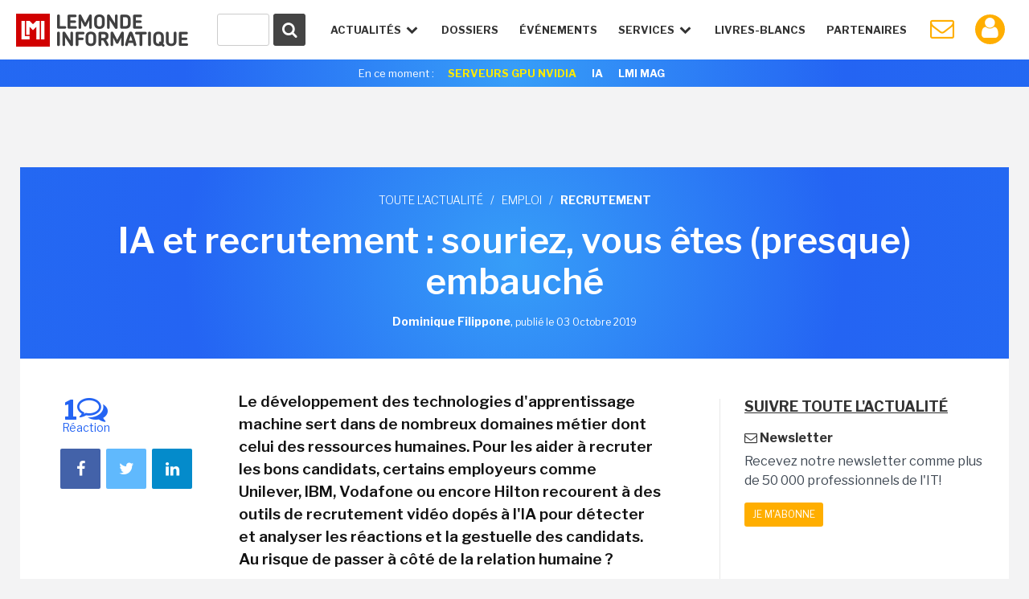

--- FILE ---
content_type: text/html; charset=utf-8
request_url: https://www.google.com/recaptcha/api2/anchor?ar=1&k=6LfGtbUrAAAAAK-doh87A0SedLVkIIdNNL43_ArZ&co=aHR0cHM6Ly93d3cubGVtb25kZWluZm9ybWF0aXF1ZS5mcjo0NDM.&hl=en&v=PoyoqOPhxBO7pBk68S4YbpHZ&size=invisible&anchor-ms=20000&execute-ms=30000&cb=d5gdln9konuu
body_size: 48850
content:
<!DOCTYPE HTML><html dir="ltr" lang="en"><head><meta http-equiv="Content-Type" content="text/html; charset=UTF-8">
<meta http-equiv="X-UA-Compatible" content="IE=edge">
<title>reCAPTCHA</title>
<style type="text/css">
/* cyrillic-ext */
@font-face {
  font-family: 'Roboto';
  font-style: normal;
  font-weight: 400;
  font-stretch: 100%;
  src: url(//fonts.gstatic.com/s/roboto/v48/KFO7CnqEu92Fr1ME7kSn66aGLdTylUAMa3GUBHMdazTgWw.woff2) format('woff2');
  unicode-range: U+0460-052F, U+1C80-1C8A, U+20B4, U+2DE0-2DFF, U+A640-A69F, U+FE2E-FE2F;
}
/* cyrillic */
@font-face {
  font-family: 'Roboto';
  font-style: normal;
  font-weight: 400;
  font-stretch: 100%;
  src: url(//fonts.gstatic.com/s/roboto/v48/KFO7CnqEu92Fr1ME7kSn66aGLdTylUAMa3iUBHMdazTgWw.woff2) format('woff2');
  unicode-range: U+0301, U+0400-045F, U+0490-0491, U+04B0-04B1, U+2116;
}
/* greek-ext */
@font-face {
  font-family: 'Roboto';
  font-style: normal;
  font-weight: 400;
  font-stretch: 100%;
  src: url(//fonts.gstatic.com/s/roboto/v48/KFO7CnqEu92Fr1ME7kSn66aGLdTylUAMa3CUBHMdazTgWw.woff2) format('woff2');
  unicode-range: U+1F00-1FFF;
}
/* greek */
@font-face {
  font-family: 'Roboto';
  font-style: normal;
  font-weight: 400;
  font-stretch: 100%;
  src: url(//fonts.gstatic.com/s/roboto/v48/KFO7CnqEu92Fr1ME7kSn66aGLdTylUAMa3-UBHMdazTgWw.woff2) format('woff2');
  unicode-range: U+0370-0377, U+037A-037F, U+0384-038A, U+038C, U+038E-03A1, U+03A3-03FF;
}
/* math */
@font-face {
  font-family: 'Roboto';
  font-style: normal;
  font-weight: 400;
  font-stretch: 100%;
  src: url(//fonts.gstatic.com/s/roboto/v48/KFO7CnqEu92Fr1ME7kSn66aGLdTylUAMawCUBHMdazTgWw.woff2) format('woff2');
  unicode-range: U+0302-0303, U+0305, U+0307-0308, U+0310, U+0312, U+0315, U+031A, U+0326-0327, U+032C, U+032F-0330, U+0332-0333, U+0338, U+033A, U+0346, U+034D, U+0391-03A1, U+03A3-03A9, U+03B1-03C9, U+03D1, U+03D5-03D6, U+03F0-03F1, U+03F4-03F5, U+2016-2017, U+2034-2038, U+203C, U+2040, U+2043, U+2047, U+2050, U+2057, U+205F, U+2070-2071, U+2074-208E, U+2090-209C, U+20D0-20DC, U+20E1, U+20E5-20EF, U+2100-2112, U+2114-2115, U+2117-2121, U+2123-214F, U+2190, U+2192, U+2194-21AE, U+21B0-21E5, U+21F1-21F2, U+21F4-2211, U+2213-2214, U+2216-22FF, U+2308-230B, U+2310, U+2319, U+231C-2321, U+2336-237A, U+237C, U+2395, U+239B-23B7, U+23D0, U+23DC-23E1, U+2474-2475, U+25AF, U+25B3, U+25B7, U+25BD, U+25C1, U+25CA, U+25CC, U+25FB, U+266D-266F, U+27C0-27FF, U+2900-2AFF, U+2B0E-2B11, U+2B30-2B4C, U+2BFE, U+3030, U+FF5B, U+FF5D, U+1D400-1D7FF, U+1EE00-1EEFF;
}
/* symbols */
@font-face {
  font-family: 'Roboto';
  font-style: normal;
  font-weight: 400;
  font-stretch: 100%;
  src: url(//fonts.gstatic.com/s/roboto/v48/KFO7CnqEu92Fr1ME7kSn66aGLdTylUAMaxKUBHMdazTgWw.woff2) format('woff2');
  unicode-range: U+0001-000C, U+000E-001F, U+007F-009F, U+20DD-20E0, U+20E2-20E4, U+2150-218F, U+2190, U+2192, U+2194-2199, U+21AF, U+21E6-21F0, U+21F3, U+2218-2219, U+2299, U+22C4-22C6, U+2300-243F, U+2440-244A, U+2460-24FF, U+25A0-27BF, U+2800-28FF, U+2921-2922, U+2981, U+29BF, U+29EB, U+2B00-2BFF, U+4DC0-4DFF, U+FFF9-FFFB, U+10140-1018E, U+10190-1019C, U+101A0, U+101D0-101FD, U+102E0-102FB, U+10E60-10E7E, U+1D2C0-1D2D3, U+1D2E0-1D37F, U+1F000-1F0FF, U+1F100-1F1AD, U+1F1E6-1F1FF, U+1F30D-1F30F, U+1F315, U+1F31C, U+1F31E, U+1F320-1F32C, U+1F336, U+1F378, U+1F37D, U+1F382, U+1F393-1F39F, U+1F3A7-1F3A8, U+1F3AC-1F3AF, U+1F3C2, U+1F3C4-1F3C6, U+1F3CA-1F3CE, U+1F3D4-1F3E0, U+1F3ED, U+1F3F1-1F3F3, U+1F3F5-1F3F7, U+1F408, U+1F415, U+1F41F, U+1F426, U+1F43F, U+1F441-1F442, U+1F444, U+1F446-1F449, U+1F44C-1F44E, U+1F453, U+1F46A, U+1F47D, U+1F4A3, U+1F4B0, U+1F4B3, U+1F4B9, U+1F4BB, U+1F4BF, U+1F4C8-1F4CB, U+1F4D6, U+1F4DA, U+1F4DF, U+1F4E3-1F4E6, U+1F4EA-1F4ED, U+1F4F7, U+1F4F9-1F4FB, U+1F4FD-1F4FE, U+1F503, U+1F507-1F50B, U+1F50D, U+1F512-1F513, U+1F53E-1F54A, U+1F54F-1F5FA, U+1F610, U+1F650-1F67F, U+1F687, U+1F68D, U+1F691, U+1F694, U+1F698, U+1F6AD, U+1F6B2, U+1F6B9-1F6BA, U+1F6BC, U+1F6C6-1F6CF, U+1F6D3-1F6D7, U+1F6E0-1F6EA, U+1F6F0-1F6F3, U+1F6F7-1F6FC, U+1F700-1F7FF, U+1F800-1F80B, U+1F810-1F847, U+1F850-1F859, U+1F860-1F887, U+1F890-1F8AD, U+1F8B0-1F8BB, U+1F8C0-1F8C1, U+1F900-1F90B, U+1F93B, U+1F946, U+1F984, U+1F996, U+1F9E9, U+1FA00-1FA6F, U+1FA70-1FA7C, U+1FA80-1FA89, U+1FA8F-1FAC6, U+1FACE-1FADC, U+1FADF-1FAE9, U+1FAF0-1FAF8, U+1FB00-1FBFF;
}
/* vietnamese */
@font-face {
  font-family: 'Roboto';
  font-style: normal;
  font-weight: 400;
  font-stretch: 100%;
  src: url(//fonts.gstatic.com/s/roboto/v48/KFO7CnqEu92Fr1ME7kSn66aGLdTylUAMa3OUBHMdazTgWw.woff2) format('woff2');
  unicode-range: U+0102-0103, U+0110-0111, U+0128-0129, U+0168-0169, U+01A0-01A1, U+01AF-01B0, U+0300-0301, U+0303-0304, U+0308-0309, U+0323, U+0329, U+1EA0-1EF9, U+20AB;
}
/* latin-ext */
@font-face {
  font-family: 'Roboto';
  font-style: normal;
  font-weight: 400;
  font-stretch: 100%;
  src: url(//fonts.gstatic.com/s/roboto/v48/KFO7CnqEu92Fr1ME7kSn66aGLdTylUAMa3KUBHMdazTgWw.woff2) format('woff2');
  unicode-range: U+0100-02BA, U+02BD-02C5, U+02C7-02CC, U+02CE-02D7, U+02DD-02FF, U+0304, U+0308, U+0329, U+1D00-1DBF, U+1E00-1E9F, U+1EF2-1EFF, U+2020, U+20A0-20AB, U+20AD-20C0, U+2113, U+2C60-2C7F, U+A720-A7FF;
}
/* latin */
@font-face {
  font-family: 'Roboto';
  font-style: normal;
  font-weight: 400;
  font-stretch: 100%;
  src: url(//fonts.gstatic.com/s/roboto/v48/KFO7CnqEu92Fr1ME7kSn66aGLdTylUAMa3yUBHMdazQ.woff2) format('woff2');
  unicode-range: U+0000-00FF, U+0131, U+0152-0153, U+02BB-02BC, U+02C6, U+02DA, U+02DC, U+0304, U+0308, U+0329, U+2000-206F, U+20AC, U+2122, U+2191, U+2193, U+2212, U+2215, U+FEFF, U+FFFD;
}
/* cyrillic-ext */
@font-face {
  font-family: 'Roboto';
  font-style: normal;
  font-weight: 500;
  font-stretch: 100%;
  src: url(//fonts.gstatic.com/s/roboto/v48/KFO7CnqEu92Fr1ME7kSn66aGLdTylUAMa3GUBHMdazTgWw.woff2) format('woff2');
  unicode-range: U+0460-052F, U+1C80-1C8A, U+20B4, U+2DE0-2DFF, U+A640-A69F, U+FE2E-FE2F;
}
/* cyrillic */
@font-face {
  font-family: 'Roboto';
  font-style: normal;
  font-weight: 500;
  font-stretch: 100%;
  src: url(//fonts.gstatic.com/s/roboto/v48/KFO7CnqEu92Fr1ME7kSn66aGLdTylUAMa3iUBHMdazTgWw.woff2) format('woff2');
  unicode-range: U+0301, U+0400-045F, U+0490-0491, U+04B0-04B1, U+2116;
}
/* greek-ext */
@font-face {
  font-family: 'Roboto';
  font-style: normal;
  font-weight: 500;
  font-stretch: 100%;
  src: url(//fonts.gstatic.com/s/roboto/v48/KFO7CnqEu92Fr1ME7kSn66aGLdTylUAMa3CUBHMdazTgWw.woff2) format('woff2');
  unicode-range: U+1F00-1FFF;
}
/* greek */
@font-face {
  font-family: 'Roboto';
  font-style: normal;
  font-weight: 500;
  font-stretch: 100%;
  src: url(//fonts.gstatic.com/s/roboto/v48/KFO7CnqEu92Fr1ME7kSn66aGLdTylUAMa3-UBHMdazTgWw.woff2) format('woff2');
  unicode-range: U+0370-0377, U+037A-037F, U+0384-038A, U+038C, U+038E-03A1, U+03A3-03FF;
}
/* math */
@font-face {
  font-family: 'Roboto';
  font-style: normal;
  font-weight: 500;
  font-stretch: 100%;
  src: url(//fonts.gstatic.com/s/roboto/v48/KFO7CnqEu92Fr1ME7kSn66aGLdTylUAMawCUBHMdazTgWw.woff2) format('woff2');
  unicode-range: U+0302-0303, U+0305, U+0307-0308, U+0310, U+0312, U+0315, U+031A, U+0326-0327, U+032C, U+032F-0330, U+0332-0333, U+0338, U+033A, U+0346, U+034D, U+0391-03A1, U+03A3-03A9, U+03B1-03C9, U+03D1, U+03D5-03D6, U+03F0-03F1, U+03F4-03F5, U+2016-2017, U+2034-2038, U+203C, U+2040, U+2043, U+2047, U+2050, U+2057, U+205F, U+2070-2071, U+2074-208E, U+2090-209C, U+20D0-20DC, U+20E1, U+20E5-20EF, U+2100-2112, U+2114-2115, U+2117-2121, U+2123-214F, U+2190, U+2192, U+2194-21AE, U+21B0-21E5, U+21F1-21F2, U+21F4-2211, U+2213-2214, U+2216-22FF, U+2308-230B, U+2310, U+2319, U+231C-2321, U+2336-237A, U+237C, U+2395, U+239B-23B7, U+23D0, U+23DC-23E1, U+2474-2475, U+25AF, U+25B3, U+25B7, U+25BD, U+25C1, U+25CA, U+25CC, U+25FB, U+266D-266F, U+27C0-27FF, U+2900-2AFF, U+2B0E-2B11, U+2B30-2B4C, U+2BFE, U+3030, U+FF5B, U+FF5D, U+1D400-1D7FF, U+1EE00-1EEFF;
}
/* symbols */
@font-face {
  font-family: 'Roboto';
  font-style: normal;
  font-weight: 500;
  font-stretch: 100%;
  src: url(//fonts.gstatic.com/s/roboto/v48/KFO7CnqEu92Fr1ME7kSn66aGLdTylUAMaxKUBHMdazTgWw.woff2) format('woff2');
  unicode-range: U+0001-000C, U+000E-001F, U+007F-009F, U+20DD-20E0, U+20E2-20E4, U+2150-218F, U+2190, U+2192, U+2194-2199, U+21AF, U+21E6-21F0, U+21F3, U+2218-2219, U+2299, U+22C4-22C6, U+2300-243F, U+2440-244A, U+2460-24FF, U+25A0-27BF, U+2800-28FF, U+2921-2922, U+2981, U+29BF, U+29EB, U+2B00-2BFF, U+4DC0-4DFF, U+FFF9-FFFB, U+10140-1018E, U+10190-1019C, U+101A0, U+101D0-101FD, U+102E0-102FB, U+10E60-10E7E, U+1D2C0-1D2D3, U+1D2E0-1D37F, U+1F000-1F0FF, U+1F100-1F1AD, U+1F1E6-1F1FF, U+1F30D-1F30F, U+1F315, U+1F31C, U+1F31E, U+1F320-1F32C, U+1F336, U+1F378, U+1F37D, U+1F382, U+1F393-1F39F, U+1F3A7-1F3A8, U+1F3AC-1F3AF, U+1F3C2, U+1F3C4-1F3C6, U+1F3CA-1F3CE, U+1F3D4-1F3E0, U+1F3ED, U+1F3F1-1F3F3, U+1F3F5-1F3F7, U+1F408, U+1F415, U+1F41F, U+1F426, U+1F43F, U+1F441-1F442, U+1F444, U+1F446-1F449, U+1F44C-1F44E, U+1F453, U+1F46A, U+1F47D, U+1F4A3, U+1F4B0, U+1F4B3, U+1F4B9, U+1F4BB, U+1F4BF, U+1F4C8-1F4CB, U+1F4D6, U+1F4DA, U+1F4DF, U+1F4E3-1F4E6, U+1F4EA-1F4ED, U+1F4F7, U+1F4F9-1F4FB, U+1F4FD-1F4FE, U+1F503, U+1F507-1F50B, U+1F50D, U+1F512-1F513, U+1F53E-1F54A, U+1F54F-1F5FA, U+1F610, U+1F650-1F67F, U+1F687, U+1F68D, U+1F691, U+1F694, U+1F698, U+1F6AD, U+1F6B2, U+1F6B9-1F6BA, U+1F6BC, U+1F6C6-1F6CF, U+1F6D3-1F6D7, U+1F6E0-1F6EA, U+1F6F0-1F6F3, U+1F6F7-1F6FC, U+1F700-1F7FF, U+1F800-1F80B, U+1F810-1F847, U+1F850-1F859, U+1F860-1F887, U+1F890-1F8AD, U+1F8B0-1F8BB, U+1F8C0-1F8C1, U+1F900-1F90B, U+1F93B, U+1F946, U+1F984, U+1F996, U+1F9E9, U+1FA00-1FA6F, U+1FA70-1FA7C, U+1FA80-1FA89, U+1FA8F-1FAC6, U+1FACE-1FADC, U+1FADF-1FAE9, U+1FAF0-1FAF8, U+1FB00-1FBFF;
}
/* vietnamese */
@font-face {
  font-family: 'Roboto';
  font-style: normal;
  font-weight: 500;
  font-stretch: 100%;
  src: url(//fonts.gstatic.com/s/roboto/v48/KFO7CnqEu92Fr1ME7kSn66aGLdTylUAMa3OUBHMdazTgWw.woff2) format('woff2');
  unicode-range: U+0102-0103, U+0110-0111, U+0128-0129, U+0168-0169, U+01A0-01A1, U+01AF-01B0, U+0300-0301, U+0303-0304, U+0308-0309, U+0323, U+0329, U+1EA0-1EF9, U+20AB;
}
/* latin-ext */
@font-face {
  font-family: 'Roboto';
  font-style: normal;
  font-weight: 500;
  font-stretch: 100%;
  src: url(//fonts.gstatic.com/s/roboto/v48/KFO7CnqEu92Fr1ME7kSn66aGLdTylUAMa3KUBHMdazTgWw.woff2) format('woff2');
  unicode-range: U+0100-02BA, U+02BD-02C5, U+02C7-02CC, U+02CE-02D7, U+02DD-02FF, U+0304, U+0308, U+0329, U+1D00-1DBF, U+1E00-1E9F, U+1EF2-1EFF, U+2020, U+20A0-20AB, U+20AD-20C0, U+2113, U+2C60-2C7F, U+A720-A7FF;
}
/* latin */
@font-face {
  font-family: 'Roboto';
  font-style: normal;
  font-weight: 500;
  font-stretch: 100%;
  src: url(//fonts.gstatic.com/s/roboto/v48/KFO7CnqEu92Fr1ME7kSn66aGLdTylUAMa3yUBHMdazQ.woff2) format('woff2');
  unicode-range: U+0000-00FF, U+0131, U+0152-0153, U+02BB-02BC, U+02C6, U+02DA, U+02DC, U+0304, U+0308, U+0329, U+2000-206F, U+20AC, U+2122, U+2191, U+2193, U+2212, U+2215, U+FEFF, U+FFFD;
}
/* cyrillic-ext */
@font-face {
  font-family: 'Roboto';
  font-style: normal;
  font-weight: 900;
  font-stretch: 100%;
  src: url(//fonts.gstatic.com/s/roboto/v48/KFO7CnqEu92Fr1ME7kSn66aGLdTylUAMa3GUBHMdazTgWw.woff2) format('woff2');
  unicode-range: U+0460-052F, U+1C80-1C8A, U+20B4, U+2DE0-2DFF, U+A640-A69F, U+FE2E-FE2F;
}
/* cyrillic */
@font-face {
  font-family: 'Roboto';
  font-style: normal;
  font-weight: 900;
  font-stretch: 100%;
  src: url(//fonts.gstatic.com/s/roboto/v48/KFO7CnqEu92Fr1ME7kSn66aGLdTylUAMa3iUBHMdazTgWw.woff2) format('woff2');
  unicode-range: U+0301, U+0400-045F, U+0490-0491, U+04B0-04B1, U+2116;
}
/* greek-ext */
@font-face {
  font-family: 'Roboto';
  font-style: normal;
  font-weight: 900;
  font-stretch: 100%;
  src: url(//fonts.gstatic.com/s/roboto/v48/KFO7CnqEu92Fr1ME7kSn66aGLdTylUAMa3CUBHMdazTgWw.woff2) format('woff2');
  unicode-range: U+1F00-1FFF;
}
/* greek */
@font-face {
  font-family: 'Roboto';
  font-style: normal;
  font-weight: 900;
  font-stretch: 100%;
  src: url(//fonts.gstatic.com/s/roboto/v48/KFO7CnqEu92Fr1ME7kSn66aGLdTylUAMa3-UBHMdazTgWw.woff2) format('woff2');
  unicode-range: U+0370-0377, U+037A-037F, U+0384-038A, U+038C, U+038E-03A1, U+03A3-03FF;
}
/* math */
@font-face {
  font-family: 'Roboto';
  font-style: normal;
  font-weight: 900;
  font-stretch: 100%;
  src: url(//fonts.gstatic.com/s/roboto/v48/KFO7CnqEu92Fr1ME7kSn66aGLdTylUAMawCUBHMdazTgWw.woff2) format('woff2');
  unicode-range: U+0302-0303, U+0305, U+0307-0308, U+0310, U+0312, U+0315, U+031A, U+0326-0327, U+032C, U+032F-0330, U+0332-0333, U+0338, U+033A, U+0346, U+034D, U+0391-03A1, U+03A3-03A9, U+03B1-03C9, U+03D1, U+03D5-03D6, U+03F0-03F1, U+03F4-03F5, U+2016-2017, U+2034-2038, U+203C, U+2040, U+2043, U+2047, U+2050, U+2057, U+205F, U+2070-2071, U+2074-208E, U+2090-209C, U+20D0-20DC, U+20E1, U+20E5-20EF, U+2100-2112, U+2114-2115, U+2117-2121, U+2123-214F, U+2190, U+2192, U+2194-21AE, U+21B0-21E5, U+21F1-21F2, U+21F4-2211, U+2213-2214, U+2216-22FF, U+2308-230B, U+2310, U+2319, U+231C-2321, U+2336-237A, U+237C, U+2395, U+239B-23B7, U+23D0, U+23DC-23E1, U+2474-2475, U+25AF, U+25B3, U+25B7, U+25BD, U+25C1, U+25CA, U+25CC, U+25FB, U+266D-266F, U+27C0-27FF, U+2900-2AFF, U+2B0E-2B11, U+2B30-2B4C, U+2BFE, U+3030, U+FF5B, U+FF5D, U+1D400-1D7FF, U+1EE00-1EEFF;
}
/* symbols */
@font-face {
  font-family: 'Roboto';
  font-style: normal;
  font-weight: 900;
  font-stretch: 100%;
  src: url(//fonts.gstatic.com/s/roboto/v48/KFO7CnqEu92Fr1ME7kSn66aGLdTylUAMaxKUBHMdazTgWw.woff2) format('woff2');
  unicode-range: U+0001-000C, U+000E-001F, U+007F-009F, U+20DD-20E0, U+20E2-20E4, U+2150-218F, U+2190, U+2192, U+2194-2199, U+21AF, U+21E6-21F0, U+21F3, U+2218-2219, U+2299, U+22C4-22C6, U+2300-243F, U+2440-244A, U+2460-24FF, U+25A0-27BF, U+2800-28FF, U+2921-2922, U+2981, U+29BF, U+29EB, U+2B00-2BFF, U+4DC0-4DFF, U+FFF9-FFFB, U+10140-1018E, U+10190-1019C, U+101A0, U+101D0-101FD, U+102E0-102FB, U+10E60-10E7E, U+1D2C0-1D2D3, U+1D2E0-1D37F, U+1F000-1F0FF, U+1F100-1F1AD, U+1F1E6-1F1FF, U+1F30D-1F30F, U+1F315, U+1F31C, U+1F31E, U+1F320-1F32C, U+1F336, U+1F378, U+1F37D, U+1F382, U+1F393-1F39F, U+1F3A7-1F3A8, U+1F3AC-1F3AF, U+1F3C2, U+1F3C4-1F3C6, U+1F3CA-1F3CE, U+1F3D4-1F3E0, U+1F3ED, U+1F3F1-1F3F3, U+1F3F5-1F3F7, U+1F408, U+1F415, U+1F41F, U+1F426, U+1F43F, U+1F441-1F442, U+1F444, U+1F446-1F449, U+1F44C-1F44E, U+1F453, U+1F46A, U+1F47D, U+1F4A3, U+1F4B0, U+1F4B3, U+1F4B9, U+1F4BB, U+1F4BF, U+1F4C8-1F4CB, U+1F4D6, U+1F4DA, U+1F4DF, U+1F4E3-1F4E6, U+1F4EA-1F4ED, U+1F4F7, U+1F4F9-1F4FB, U+1F4FD-1F4FE, U+1F503, U+1F507-1F50B, U+1F50D, U+1F512-1F513, U+1F53E-1F54A, U+1F54F-1F5FA, U+1F610, U+1F650-1F67F, U+1F687, U+1F68D, U+1F691, U+1F694, U+1F698, U+1F6AD, U+1F6B2, U+1F6B9-1F6BA, U+1F6BC, U+1F6C6-1F6CF, U+1F6D3-1F6D7, U+1F6E0-1F6EA, U+1F6F0-1F6F3, U+1F6F7-1F6FC, U+1F700-1F7FF, U+1F800-1F80B, U+1F810-1F847, U+1F850-1F859, U+1F860-1F887, U+1F890-1F8AD, U+1F8B0-1F8BB, U+1F8C0-1F8C1, U+1F900-1F90B, U+1F93B, U+1F946, U+1F984, U+1F996, U+1F9E9, U+1FA00-1FA6F, U+1FA70-1FA7C, U+1FA80-1FA89, U+1FA8F-1FAC6, U+1FACE-1FADC, U+1FADF-1FAE9, U+1FAF0-1FAF8, U+1FB00-1FBFF;
}
/* vietnamese */
@font-face {
  font-family: 'Roboto';
  font-style: normal;
  font-weight: 900;
  font-stretch: 100%;
  src: url(//fonts.gstatic.com/s/roboto/v48/KFO7CnqEu92Fr1ME7kSn66aGLdTylUAMa3OUBHMdazTgWw.woff2) format('woff2');
  unicode-range: U+0102-0103, U+0110-0111, U+0128-0129, U+0168-0169, U+01A0-01A1, U+01AF-01B0, U+0300-0301, U+0303-0304, U+0308-0309, U+0323, U+0329, U+1EA0-1EF9, U+20AB;
}
/* latin-ext */
@font-face {
  font-family: 'Roboto';
  font-style: normal;
  font-weight: 900;
  font-stretch: 100%;
  src: url(//fonts.gstatic.com/s/roboto/v48/KFO7CnqEu92Fr1ME7kSn66aGLdTylUAMa3KUBHMdazTgWw.woff2) format('woff2');
  unicode-range: U+0100-02BA, U+02BD-02C5, U+02C7-02CC, U+02CE-02D7, U+02DD-02FF, U+0304, U+0308, U+0329, U+1D00-1DBF, U+1E00-1E9F, U+1EF2-1EFF, U+2020, U+20A0-20AB, U+20AD-20C0, U+2113, U+2C60-2C7F, U+A720-A7FF;
}
/* latin */
@font-face {
  font-family: 'Roboto';
  font-style: normal;
  font-weight: 900;
  font-stretch: 100%;
  src: url(//fonts.gstatic.com/s/roboto/v48/KFO7CnqEu92Fr1ME7kSn66aGLdTylUAMa3yUBHMdazQ.woff2) format('woff2');
  unicode-range: U+0000-00FF, U+0131, U+0152-0153, U+02BB-02BC, U+02C6, U+02DA, U+02DC, U+0304, U+0308, U+0329, U+2000-206F, U+20AC, U+2122, U+2191, U+2193, U+2212, U+2215, U+FEFF, U+FFFD;
}

</style>
<link rel="stylesheet" type="text/css" href="https://www.gstatic.com/recaptcha/releases/PoyoqOPhxBO7pBk68S4YbpHZ/styles__ltr.css">
<script nonce="62xZsVP7EC87bvuPQJrS9A" type="text/javascript">window['__recaptcha_api'] = 'https://www.google.com/recaptcha/api2/';</script>
<script type="text/javascript" src="https://www.gstatic.com/recaptcha/releases/PoyoqOPhxBO7pBk68S4YbpHZ/recaptcha__en.js" nonce="62xZsVP7EC87bvuPQJrS9A">
      
    </script></head>
<body><div id="rc-anchor-alert" class="rc-anchor-alert"></div>
<input type="hidden" id="recaptcha-token" value="[base64]">
<script type="text/javascript" nonce="62xZsVP7EC87bvuPQJrS9A">
      recaptcha.anchor.Main.init("[\x22ainput\x22,[\x22bgdata\x22,\x22\x22,\[base64]/[base64]/[base64]/[base64]/[base64]/[base64]/[base64]/[base64]/[base64]/[base64]\\u003d\x22,\[base64]\\u003d\\u003d\x22,\x22ccOuC8KXckPDhCFHIcO0wpHCjjItw4DDgsOUaMK4c8KSAX9+w71sw61/w4kbLhcVZUDCnyrCjMOkAAcFw5zCicO+wrDClCt+w5A5wrTDlAzDnwIOwpnCrMOhMsO5NMKTw6B0B8KNwoMNwrPCiMKochQoe8OqIMKww6fDkXIJw68twrrCilXDnF9SbsK3w7AzwrsyD3/DgMO+Xn7DgGRca8KpDHDDmlbCq3XDqAtSNMKyKMK1w7vDhMKqw53DrsKdfMKbw6HCmmnDj2nDujtlwrJtw6R9wpp6M8KUw4HDn8O1H8K4wp3CvjDDgMKKYMObwp7Cm8Ozw4DCisK/[base64]/DnG/DuHRMw48QX8KjNMO0ZycewqfClx3DiMOTKHzDplNNwrXDssKHwo4WKsOBd0bCmcK/V3DCvklQR8OuAsK3wpLDl8K+YMKePsOyJ2R6wo/ChMKKwpPDjcKqPyjDhsOSw4x8F8Kvw6bDpsKSw7BIGjXCnMKKAjQ/[base64]/Di8KWwrDCiMKaw4jClVFHQhsGIDVIdAN9w5TCqsKHEcONZgTCp2vDqMOzwq/DsCvDh8KvwoF9HgXDiDZ/wpFQEsOow7sIwo1nLULDusOLEsO/[base64]/DpcOrwrLDhT/ClwYLwrrCsxDCgsKNw6bDlcOiCMOSw77DgsK6QgEkIcK9w6TDuV18w73DpxrDhsKXEXPDlHtMUUwYw7zClX7CpsKBwrLDrH1/wqsvw71mwqlmWWnDog/DrcK2w4fDmcKBTsKUcndEcxDDgMKNJzzDiW4nwpnChGFKw7kZIARAWAELwpXCjMKxC1ALwpbCilJqw7M4wrTCksODSwfDucKLwrfDnUTDqB12w6fCtMOFD8Krwq/Cv8Osw5V0w4VYA8OWC8ObZ8KawrTChMKbw6DDsX7CkwbCo8OeZsKCw5zCkMKfeMOowqoOQT/DhwvDmXRLwp/Ctj1XwrjDjMOtDsO8d8OXBiTDkVDClMK6G8KLwrlHw6LCn8KjwqDDkzkdNsO1Kn3Cr3rCoW7CnHfDoCp9wqchMMKbw6nDrcOtwolJYGbCl3doCVjDhcOQVsK0Qx5dw7sER8OUbMO0wq7CtcOxMVPDuMKXwr/[base64]/JcKKw5l/wox3w4c8aTTDk8KxwopOKsKuwoFyH8OBwoY/[base64]/Zw8qw5TDtcOYw5XClcO3w7fDslHDhU/[base64]/K8OiwrvDv8K3PRVtwqpvbBlDw5VVw7zCgsO1w5zDkx3Du8K0w7Z1YMOfSl7CjcOKdX9JwrnChUHCt8K2PcKmUWBzJRvDq8Odw6bDv0zCuQLDucOgwrIyBMOHwpDCmmLCvwcYw6NtJMOyw5/CkcK1w4vCjMOKTizCpsOmNT7Ckhd/WMKDw5kuCVpfeGUgw4ZOw6QBaXsgwqPDtMO/[base64]/Dkwh6w4LCgcO/wphrwobCi8OFwofCicK0KkLCskbCmQfDiMKEw7sYaMKUB8KmwqlpNQnChGjCjyY1wrB5PDjCmsKUw5XDth41Ky1cwo90wqB9w5k6Oi3DnHfDgFhnwoRRw4sKw5N3w7rDgFXDusOxwrbDpcKbKxwWw4/CgRXDucKNw6DCujDCjFogCk1mw4rDmRzDmi9QcsOSfsO2w6oyacO6w4bCr8KRA8OHK2RbNx8JFMKHbsOKwrB1LB7CisO1wqYMOCIDwp0dXxfDk1TDlnUZw5DDlsKFCjTCiC5ybMOvIsOKw6vDlBI/w7dIw4XCvjpnCsO4wojCgcObwrPDmcK1wq1cAcKwwp8owqHDojJDcU4JCsKgwpfDi8KMwq/ChcOQcVcxexNjMsKAw4RDw4wJwpbDgMKLwoXCiWVowoFOwrbDh8KZw43CnsK9eQgRwrUFMEA9wrLCqCROwrVtwqvDk8KZwpVQEVc0TcOgw6piwrkXVBFed8OdwrQ5alQiSzjCh3DDpwMaw7bCpl7DvcOjDTtvRcK4wp/DhTrChgUnVCfDjsOswrYvwr1RIsKnw5XDicOawprDpsOIw63DvcKPLsOTwrfCmDrDpsKrwqAML8KWJw5twrrCj8Kuw53ChATCnWhcw6XCog0+w7lYw5TCg8OLHTTCtMOKw7d/wp/DlEsERizCiCnDmcKgw7bCucKVEMKsw5xEBcOdw4rCocOfWTPDpkLCt3Bywq3DhxHCosKcWWtrPRzDksO+SMOhZA7CrXPCoMOrw4BWwr3Cly7CpW5Zw6LDsW/DoDfDh8OtX8Kzwo3CmHs6PivDplgAH8OjW8OTBHtxK1/[base64]/DlV8sw5zCkErDu8KOWMOlw5pkwp3Ci8K1TsOCTsKYwqNJfHPCnBItKsKydcO0H8K8w6g4K3TDgMO9acK1w5XDm8OIwpkFCSRZw6XCksKlDMOuwqcvShzDmDjCgcOHc8O9BX0kw6/DpcKkw4M5RMKbwr5BNMOlw6FmCsKEw51recKbYzQ6wpVuw5nCh8OIwqTCscKtS8O7wqDChBV1w4bCkTDCm8K2Y8KVEcKbw4wTLsKjWcKow50gEcOlw7rDscO5YH55wqtcMcO0w5FPw492w6/DszzCpi3CvsKVwpXDmcKBwozCjn/DicK5w7PDrMOLZcOXBFgKPxFvPH/Cl3gvw73DvHrCjMOEJwkndcKdYDfDuBzCpF7DqsOBa8KqcRrCscKyZCTCmMO4KsOOcFjCp0DDgVjDrRdDecK4wrd8w4PCm8Kww57CjVnCrEBGKQADNk4HSsKxODZHw6PDjsKONRkTKcOcDAJXwovDjcODwr9Yw43DnWHDkAzCncKNAk/DoXgCPkx9KQsxw7Isw7DCl3jDo8OJwrnCvV0pwpvCoGcnw6rCkxMNCy7Cm0TDt8KDw7sMw47DrcOUw4PDqMOIw49XZHccLMKMZicIw4LCj8Oqa8OKIcOhSsOqwrDClTYjfsK9XcOMwrpuwprDnSrDoSHDu8K4w6bCnkZ2AMKlS2pxPQLCp8OHwpc3w4jCssKPOE/CpysyN8Oww5YDw78rwrBdw5DDucOHdAjDlMKiwqrDrUbChMKmGsObwpA1w5DDnlnCjsKINMKjTHpHMMKgwpjDkBRPXMOnXMOKwqRyHcO0IR0GPsOvO8O6w4/DkmZBMkM+w5/[base64]/woRROcKPDW/Do1cBdcO0UB5Zw5jCh8OqdcOQd0hBw7lcJHDCl8OhSS7DvWlgwpzCusKxw4EEw4HDpsKyD8OcQH3CunPCgsOQwqjCqGAAw5/DjsODwqvCkWo6wokJw6AFfsOjJ8Oqw5/CozRpw6luwq/CtHh2wqPCl8K7BAvCusO8fMOKL0FJOQrDgXZswqTDhsK/[base64]/[base64]/DgHoQOsOPw4wMwpjDgsOcTBleIcKyHxDCvQDDkMODC8KLEEfCu8ONwpTDiR/ClsKRRhg4w5daXD/CtVcbwqRYKsKEwoRMJsO9exHCsGoWwr99wrfDjkBSwpFYf8OsfGzClTfCmVtSBGxcwrpuwpjCtEB5wopFw4BGXzXChsO5MMOqwpvCsGAtVQFDNzfDn8OPw5DDp8K4w7FyRMOwbytVwp/Dgl9cw4PCssK8B3XCp8KvwrIiCGXChyBrw7czwovCsG4VU8OfbGh7w7RGJMKqwrAKwq1RXsKaW8Ouw6BfJxTDvFHCmcK4LcKKOMOWLsK9w7fCpcKwwoIYw7jDsGYnw7TDjFHClUxKw7M3FcKMOn/CjsO4wpjDgMOya8KFa8KcEE8ew4RlwoIvN8OWw4/DrU7Du2J7O8KSLMKTwpnCrcKjwoTCiMK/wq7CisOZKcO5BgJyMcK1InTDrMKSw7QOQiMSCSrDqcKMw5vDgRFHw6tfw4JWYl7CrcOCw5PDgsK/wqxeKsKsw6zDmmnDl8KMGhRJwonCuzEHOsKuw5sxwqRhX8K7U1oXTxQ6w708w5vDvzYhw6/DisKGVUDCncO8w4DDv8OewrDCgsK1wot0wppew7zDlmFfwrPDnVUdw6TDtcO6wqp/w6LCkB8jwrzCo2/CnMOWwpELw442WsO7HDZ/wpLDg0/Cv3TDtgHDklDCucOfE2JZwrUuw4HCnV/CvsOuw5cQwrxWI8OHwr3CicKFwqPCrRZ3woPCtcK7SF4+woPCrz1ka1FTwoLCn1cND2LCjmLCsjXChsOuwofCkHTDo1PDqcKBAnkBwqTDocKrwqDCgcOZMMKiw7JqRnnChGMewqzCsgwyb8OMfsO/[base64]/CpsOBw5HCqy/DhlvDpsOgw7LCt8OJwqs7w7YcMsOPwooqwrpRQsKGwrkRRsKPw4ZGdcKFwq1Lw45Rw6LCkC7DnxLCs0vCtsK/NsKYw7hdwrLDsMOZFsOMGyYOCsKybE50c8O8HcKQTsO5AsOcwoTDiWjDmMKVw4LCiS/DoXlldSLCky0/w59Rw4U7wq7CpATDpjPDv8KIEMOrwoh4wqHDtMOlw7jDoWdfbcKxPsKRw6PCu8O6ezpoPwfCnHANwrPDtWRcw47CikvCu2dPw7YZMG/CkMOfwrEow4bDjkdRHMKGG8KKHcK5VCJaCsKzd8OFw5IzBgjDkjjCrcKubUhsPi9GwrwdD8Oaw5ZHw4DCkUVsw4DDsifDhsO8w4rDjQPDv1fDpx9jw57DjzMqWMO+OUDClB7Dm8KcwpwZKTJMw6c6CcOhcMKbLXQrFkTCu1/Ct8OZI8OiFMKKf2PDkcKeW8OxVB/CrTPClcKwA8OywqbCs2UgeEAowqXDksKjwpfDr8OGw4DCvMKzYD4rw4XDpGPDrsO0wrQoTUHCoMOMVzBkwq/[base64]/DqsK4A8O3woTCscKMw6QQw60tw4RrV8KHaGB0w6fDsMKRwp/CkMOHwoDDuSnConDCgcO6wr9AwpzCtMK/TcK6wqpSf8O8w7jCtDooIMO6w7kJw6VZw4TCocKLwrk9DcK5ScOgworCjSTCjG/DlnR4Z3siGULCrMKcBcOtCmRXLWPDiSlaPyMcw7pjflfCtSUeJh/[base64]/DtUXCpWbCugHCvn/CoMO2Z8KUaMOJHsOABcOrFWwPw4gHwpB4H8OuJsOzMCw+wo3CqMKUwrjDsDtZw6Ajw6nCncKrwpIGEMOyw5vClB3Ci1rDvMKjw61FYMKiwoopwq/[base64]/Cug7DoMKyw6jCo8Kjf8OeaBDCsApnw5zDrE/CoMOaw6NTwqHDo8K6ICbDsBAowqLDkD9AWC/DosOCwqk+w4DCnjBaOcOdw4pwwrXDsMKMwrnDtWMmwpPCq8O6woxNwqNAKMO4w7TDrcKGEsOQGcKqwp/DuMKbw7RYw4LCsMKdw7paQMKcb8OXEMOBw5PCoU7CgMOvMT7DvHTCtxYzwo/Ci8K2L8Ojwo4zwqofEHsIwrs1CsKSw448J0sYwoIIwpvDrUfCt8KzF2cAw7fCtS9OAcORwq/[base64]/[base64]/CmMOmw4nCh1E/[base64]/CvcK7w43DpsK7w4w0woHCt8OSTcOvNsO7w6dCwrAXwqsmFGPDlcOJbcOMwo4Ww6JJwqY8KiNNw5NDw7Z1K8OQQHV7wrbCscOTw7PDpcO/QybDuW/DjBLDnnnCrcOaZcOuI1HCiMOPDcOawq1lSSbCnlTCuQPDtgQVwpLDrz81w6/DtMKzwol7wrdWGFzDtcKSwqYiGi4JccK5wobDmcKBOsOpQsKzwp4cOcOSw4/DlcKrDR9uw5vCryRVbBJmw77CnMOLEcO1ShfCk1NlwoNOZHvCpcO/w6F0eyNgEcOpwo4jQcKLL8KAwpBrw557VDjCgVxXwozCtsKVHGEhwqYIwq82F8Kew7zClX/DpMOAY8OXwoPCqxdyExfDlsOjw6rCpnLCilA5w40XOGzCjsOHwqk/QcOVK8K3BkJ0w4zDm1wcw4ZBOFnDv8OBJkZgwrRxw6DCtsOZwow9w6nCq8OZRMKYwpsTVQcvHztfRsOlEcORwp8QwqkMw5dORsO/OghjCztGw63DtTDDgcOBJBQiWFpIw5vDvx5RV2VMLXnDuljClA4RekEUwq/[base64]/BMOawqzDtHcXS2/[base64]/[base64]/CkAvDuMKNMMKpw7zCtMK5w4DCsE9CYcKmbXJxw6towrFww5MRw4gdw63DlmAmM8OUwpRiw6BwI0Q3wrHDg0jDpcO6wpzDoh7DocOww6fDusOgTG5FNmFiCWYkGMOiw4rDtMKTw7BXLFsuIMKAwoUXcVPDuVFHTV/DnAlyNHAAwojDp8O8Dxwrw650w4Ekw6bDrVrDrMODBnTDmsOKw6dgwpcDwoojw6HCsBd0PsKBRcKgwqFGw7drBsOHYSsoL1nCsy/DjMO0w6TDvWF5w7bCqlvDs8KxCm3Cp8OBKMK9w7U6BWPChVgWXmXDmcKhQcKOwqsJwpBiLQZcw7fCmsKECMKlwrtdw4/ChMKrVsO8cAUuwqAAScKIwojCqTTCsMKzd8OmeULDlUFjNMOIwpUiw4fDucODdnFoGCVcwoROw6kOCcKRwpxAwofDoRxRwqHCvwx/wqHDkFIHEsOYwqXDt8Oyw7rCp30MXBfCj8OeWmlRUsK3fgHDimTDo8OkK3jChRYzHwLDtxbCnMO0wpTDvcO5c1vCqh5KwqzDnQZFwp/[base64]/woQtw7w2CcKUwqRuCXDDp8O1w7nDj8KwQcKBwpljVj7CtXHCpMO/F8Oyw7fCgMKCwqXCkMK9wq3Ci2A2wqcGazzCvERvUlfDvALDrcKow7jDpUIZwpZPwoAxwpwlFMKuRcOvQBPDtsK4wrBrMzoBOcOtAGMSb8OOw5txT8OOD8OjW8KAKCvDrGhVMcK1wrAawqHDiMKTw7bDvsKNdXwIwqR/YsOkwrvDlcOMKcKuC8KYwqNcw4dQwqPCoFrCpcKvDGEFcE/Dp3rColMgb11MWWHDlQfDr0nDm8OcWAgdc8KlwqrCoXPCiB/CpsK+wq3CpsKAwrBXw5JeLV/[base64]/DggzChsOZw7DCrcOBJ8OlwphewqTDmMKrPgnCicKETMK3QBRaeMOvKFDDsDpFw67CvjbCj1HDqwHChSPCrWoQwqTCv0nDvsOBZmBOccOIwqtvw7wLw7nDoiF/w6s4J8KNYRbCjsONM8ONQz7Cr3XDjVYJIwxQCcOaCcKZw44Sw551IcOJwqDDvUVYMHvDvcKawqsGOcOQACPDvMOtwrPDiMK/[base64]/CmwvCrcOYwp7Dj8KyXVzDvB4+wp/CrMOEwpfCusKjNBVJwoJEwprDuTdnK8OHw4HDjDcwwpQWw4cLVMOswo/DsH5SYGpad8KkIcOgwrQUN8OWYSvDq8KkOcO1EcOlwrsuF8OlbMKPwppJDzrCiCXDgztHw5F+f3XDvsK0W8OBwqwPfcKmYsKmGlDCl8O1asKGwqDCtcK/FRxTwp1WwrnDkjdgwqvCuT5lwpDDhcKUEmJiAWUdC8OXLmbChjxeWTZWCjTDtQHCtMOxEUMMw6xTScOgDcKQZ8OpwrRzwpXDo15XHBXCuFF1FydUw5JdbTfCuMOtIH/ClEtWwoUbKi4pw6PDlsORw6bCvMOYw5ROw7TCgQBlwrXDkMO2w4vCvsOZWAN3G8O3WwPDm8KWJ8OHdDXChAB0w7jCs8Oywp7DkcKHw7BVYMKEADfDqsK3w49ww63Dqz3Dj8ODB8OhO8OFdcKgdGlww6pqK8OJdG/[base64]/Cg8K2wrknw5rDoHoaw5TCkMO4wq3DvHEzwqxxw4FJB8KDw7PCozzCp1XCgsOcecK/wpnDtMKYCMO/wrXCgsO7woAnw6RBSWnDkMKND3hJwo/ClsOpwpTDqsKuwoFIwq/Dh8OQwooIw7/CrcOowrfCu8OmLioYbwXDj8KmO8KwRyjDpCMZLlXCiwFrwpnCnAnClsOEwrY6wroXWnxlOcKHw50vG2F/w7fDujA4wo3DiMOLdmZrwp5lwo7CpMKJQsK/[base64]/Ej5Rw5rDksOiUWfCgcO9w5LDg0oxw5PDqcOPw6BIw7nCpsKCZsOITzJhwrLClC/[base64]/DqcOFQBfDvRzDpMOMworCmsKgO8KSRcK9LMOwEcOqw6rCmMOWwo7CtB0IBgEpQUZNbcKlJsOhw7/DrcO3wqF3wp3DqHAVYsKRVwZJK8KBcmNSw6QRwo4lLsK8XcOxBsKzd8OFFcKOw60KPFPDoMOqwrUDfsKsw4lNw7jCi1nCmMKKw5fDl8KFw6/[base64]/CvCLDjMKtC8KxwoEgOCITYjDCkgkuDz7Cgh/Dv0EOwphXw6PCkTgoYMKjPMORY8KSw6vDiEp6N1nCrsKywp84w5YGwo7CgcK2w4FESXQIM8KzVMKbwr8Ew6IdwrNOYMKawqRGw59Iwocvw4/DpsOSCsOcXxRzw5nCqMKIEcKyIA/CmcOpw6bDrMOpwpsHQ8KxwrjCiwzDvsK5w7vDtMO2acOQwrjCrsOEHsKswrnDl8OufMOYwp1oEMKmwrbCnMOkXcO2T8OvCg/Ds3xUw7Jbw7bCj8KgMcKWw6XDmXJaw77CmsKcwpBDSh7CqMO2dcKcwobCp1PCsTUzwrkkwr1Qw5lOeEbDkUBXwqjCp8KUM8KEHD/DgMOzw6EYw5rDmQZ9wqpQOgDCmnPCvjo/woolwokjw7VBTSHCpMKmw6FhEgpIDnEOOAFbUsOuIDEQw40Pw5DCu8O3w4c/DlsBw6sBD319wrvDnsK1LBXCin9COMKEU1hwd8Opw77Dp8OEw7gYTsKJKXliJ8OZYMOBwptnS8K4SDvCuMK7wpHDpMObE8OnYS/Dg8KOw5nCryjDvMKBw6VJw4cNwrHDn8KRw5o0NTEKSsKpw7sNw5TCoB4Jwq8gc8OYw747wqIwSMONV8Kfw6zDk8Kjb8KQwoQKw6bDncKFExJNE8OuLA7Ct8OYwp1rw6xgwrs7wojDgsOXeMKDw57CnsKMwrA8Y3zDosKAw4/[base64]/DmsOYwpMdZxnDpDkeIMOEGMOcw5QLwo3CjsOVb8Ouw4/Cr1rDsRTCr1TCiRXDi8KcUiTDmxxJFkLCtMORwr/DhcKbwqnCu8ONwqTDgwpnXxFVwq3Dkzhxb1ItIH0ZXcOOworCoU4MwrnDq25rwoZ3SsKJEsOXwoDCo8Oleg/DvsOsLQVHwo/DvcO2Ajolw5Ina8OowrPCrsK1wrVkwopIw53DncK/IsOGHXwwA8OiwpIZwo7CjMO7bsKSwpzCq3XCrMK2EcKHQ8KEw6Jqw77Dizdfw7XDkcOWworDrHTCgMOcRcKeKG5MGBMbfh5jwpZlc8KLKMOzw4/CoMOkw5HDjgXDlcKdIUHCoVrCocOiwp5lFTw/woJ7w54cw6XCvMOXw7PDk8KUfsO4Cnoaw5ARwrtVw4AAw7/DmcOdXhPCtMOQb2bCljDDvgTDhsO9woXCv8ObWsKaSMOHw54sMMOJEcK6w6YFRVXDgU/[base64]/w7rCjMOPw4t1T0XCo8O5w4x7a8ODeynDqMO5CR7CmCErM8OaHnjDuzoQB8K+PcK7b8KxfWY7UzxCw6XDj3Y0wpNXDsK6w5fCjcODw55sw5ZXwqHCl8ODCMODw6M7ZjnCuMKuM8ObwpUhw6Eaw5fCscOlwoQUw4rDgsKcw6RfwpfDp8K0wpvCs8K8w7VGCV/DkcOmOcO6wqfDmVlowq/Dlm5Vw5g6w7A/BsK1w6o7w5J+w7bCngpIwqXCmsORNSLCkhYKCRQiw4t8FsKIXAwow6NDw5fDqMOgdsKlQcOxbB3DncKoODXCp8KsBWs5AcOjw4PDpCfDrWg6PsKUZmzCvcKLVR8+Y8Ofw6HDnMOWLkxlwqHDhBbDm8K9wrHCicOlw54RwqrCtiAIw59/wqJow60TcTbCr8Klwrsewp93XWNWw60GGcOQw77DnwtIIcORdcK6NMO8w4/Dt8OtQ8KSE8K0w5TCj33Dsw/[base64]/wqDClkvCiStxISLDp8O8ZFzDiGspwp7DhBrCqcKCS8KSDgR/w5PDrU3CvFR7wrfCvsO1HsONEMKRwrXDoMOyJ3lCMWLCusOpHWnDkMKeEcK0UsKUThPCm117wpTChCDChlzCpjsSwpTDoMKbworCmVtXWsKAw4MgLBokwoVZw6o5AcOyw7UEwo0VcnZewp5bRsOGw4LDusO/wrc3bMO+w6nDiMOCwpo8ERzCvcO8FsKrcDPCnCddwoXCqA/CtRMBwonDlMKSVcKHQBXClsOwwq4SMMOAw4rDuikpwrElYMOrcsOowqPDq8KDB8OZwpgaCsKYZ8OhCDEvw5PDmFbDtxTDvmjDmXXCj314ZnVdARIlw7/[base64]/Dt8Kwbl3CrMKPwq9zAF15KcKRDsKxJEo0NXPCg3bClAVNw5zDtMKpw7BAChzCrW5wLMOPw4rCkTrCgkLCpMKELcK1w68ZQ8O1FyoIw5JtA8KYITtlw67DnTEVb25lw7LDo0o/wowjw4Y/ekApT8Kgw6dTw5hsVcK0w7kRLMKwKsKWHj/Dg8OtTAxKw6zCo8OieQEBbgvDtsOswqtUCy4Zw7kQwqbDoMKudcO7w64Mw4rDiVLDpMKDwp/Dq8OdZsOEQ8Ofwp3DrMKbZMKDMcKQworDihzDpkfCqxFMDyTCusOEwr/[base64]/CkwfDm8KeWjTDrcOjwqAJw6APwokAwpRCQsKDXG1cecO9wqvCtFohw6HDtMObwoZucMOJPcO5w4A3wo/CpSfCuMKyw7/Cr8OQw4x7w7LDj8KZRQFcw7fCq8Kew4oQU8OSRQEsw5sPQEHDosOrwpN3csOlfid+w7XCgWx5WE9iCMOfwpjDvl1mw4ESfcKVDsOcwojDj2HCgC/[base64]/w5DCgx7CqcKowqQTw5/CjMKUwqNnwqRleMK2IsKxOBV5wpvDh8OJw5TDrGDDnDEJwrjDh2cmGsOcGGYbw7Udw491F0/DlDJBwrFFwofCrMOOwqvDnStABcKew4nDvsKcJ8OoHMO3w4oqw6XCu8OKOMKWQcONRMKJUB/CtBMUw53DssK1w5vDiTvCnMObwr9vAlLDrFhZw5pSYHLChiDDmMOYW2dIUMKvEcK/wo7CtQR+wq/CmhjDsl/DtcO0wqZxaAbCpMOpXC5ZwoIBwo4IwqzCo8K1XAhawpvDusOvw7YiSyHDucO3w6zDhl1twpXDn8KpKBRpWMK/[base64]/Cq8K6ecKMwoZ5w6HCuF4Vw7sFworDgcKdSmdObT8Zw6HDgy7CkVjCnU3DqsObG8KAw4zDoBrDkcKcXwHDmQF7wpY3WMK7woLDn8OGUsOlwqDCpcKiH1DCqFzCvQvCkXTDqAMOw54/[base64]/CqsKPw51cwrx0w7zChMOrQjjChmNVF2nCtBXCglPCrQlFMRTCi8K7MVZawofChV/DisOsBMO1PGt1OcOvYsKQw5nCnFfCk8OOBsKowqDCr8Kpw7wbLwfCscO0w5pvw5rCmsOREcKDW8Kswr/DrcK2wqsGbMOAYcK7Y8KZwoAQw78hQl5lAA/CjsKtE2LDjcOzw4pBw6zDj8OvU37DpQp4wqXCkF00dmEpFMKJQsOfXV1Kw4zDglp3wqnCiAB5e8OPaS/Ck8O9wq4Gw5plwpt0wrDCvcKXwrjCuH7CpGpLw4ladMOLZWDDtcOPC8OMNFXDsjkGwq7DjETCnMKgw4HCjmYcEAjCtMO3w4tDX8KhwrFtwr/DvATDhhwiw647w4F/wqXDgDchw7EGEcOTTitbCRXDlsOgORvCisKkw6Nlwot1w5vCk8OSw4A7S8KEw6ktaRfDoMOvw4powqZ+aMO0wrYCJcKPwrfDn3vDsn3DtsOywolwJH8Qw40lWcKQSFc7wrMoHsKzwqzCqk9lE8KkGMK/YMKPScKpbwLCjX/[base64]/JCptw5cudiLCu8K8w4k9w6bDoloEwr4dawdxWBLCil5hwp3Do8KvNcKdHMOnDyHCpMKBwrTDpsK8w75qwr5pByfCkmvDhTR/[base64]/w6fCr3MCw7gwCMKZwpbCisOPwp3CoGtaXiUPMCbCqcKFUQHDsjdAd8OQD8Okwq1vwoPDtsOnFGdhR8KaIMOnRcOhw6pMwrDDp8K5GsKcB8OFw71scytsw58GwrlXeyA7QFHCscKFZk/Di8Kdw43CswnCpcKqworDrDUUVRsyw6rDsMOqTUoZw6VNbCIjNgPDkww6wrDCrcOzPk06RDMvw4vCizXCrB/[base64]/[base64]/DsCPDtsKpBsONw7rDjMO2w6/[base64]/CjcKqwo4GwoswwrJOw59jw7lMwpcYSS87wrnCpyPDq8KhwpnDvVUCEMKow4jDr8O7KHBJC2/[base64]/Cp8KXIMKBf8OgbiXDpjvClcOGwqrDnsOPIyJKw5/DncOewqVgw47ChMOgwq/DjsKZJA7DkWfCrSnDk1nCssKKFVPDjmspdcO2w6ZOCsOpRMOFw5U8w5DDpQDDkAQfw6HCj8Kew6U1XMKqFxofOcOiN0DDuhbDkcOeZActZcKOSgNdwrp3bX/Ch0oeKlPCksOCwrQhEknCi2/CrVDDjzkhwrN9w6PDuMObwq/CucK/w7rConrDhcK+XhLCr8OffsKiwpEfSMKvM8OWwpYqw44tcjzDhjfCl1crfsKcWUPChwvCumgEalRNw60cw5F7wp4Sw6TDoU/[base64]/DsxjDoMK9c8OoQcK6OsOOQcKkGcOowrN7wrlJBTrDrysYb2fDonvDsFZSw5IeC3N0UyRZaAXCm8KAScOCBMKcw4TDgiHCv3jDocOHwoTDnFdEw4jDnMOiw68bOsKsQ8ONwpDChh/[base64]/CtG9Aw6UnwozDhXhzCkPDkEvCvcOpw6lrwqJ7QMKyw4LDviDDmsOTwqMEw6fDo8OtwrfCrivDscKzw50jSsOuTirCrMOLw5xyYmUsw7c8T8OcwoPCp33DrcOZw5zCih3Ci8O0a2HDsG/Co2HDrxVqY8KuZsK3ZsOTecKxw6NAFMKbXklhwqRTC8KDw5/DkwQDBD5gWFggw6jCoMK9w7AeUsOsMj81ahBcb8K2BXtQKTJbNFdXwqQXHsOHwrZ/wo/CjcO/[base64]/BcOYwrgMwphTFMOiZloOwrzCjks0IcOuNEXDmhfDu8K+w7fCj2F1Y8KAB8KwJgrDosOfPTnCmsO0UXbDksKMSX/DrcKjJAXCtQfDsizCnD/Cl1/DvTkJwprCvMOySsK+w5ouwopmw4bCn8KBCmNhITZBwofDocKow60vwqTCkXPCmBcLA0fChcKebRnDusKTNXvDtcKDcVLDny3CqcOHCyDCtxzDpMKkw5pJcsOQDnRnw78RwqXCqMKZw7dFJConw7nDmMKgLcKVwrDDmcKyw4dqwrZRHR5CBCPCncK4MUzDksOcwobCqk/CjTfCpMKBDcKCwpJYwpLCjmZvYh0Ew4vDsCzCncK1wqDCh2Ykw6o5wqB1McO0wpTDisKBD8Omwqwjw7N0w5BSG0V/[base64]/ClsKlw7cNwp0mDsOxVhVSw5bCi8KyHCxEbSvCpsKUDCXDmk5Te8OIHMKeXVsiwpjDqsOKwrTDpBU+ccOWw7TCrcKiw4kdw4pMw4lLwp3DqMOmUMOyFMOjw6M8w502R8Kbc24Iw7TCgzg4w5zCszVZwpPCmk/Cgnkpw7LDqsOdwrJKHgfDisKVwpIjGMKEQ8K2w6hSMMOEKRU6bl7CusK2UcO0Z8OSJQ8ESsO5bMOHHxU/aDXDm8Orw4JCQ8OHRwogEm0qw4PCrcOxCUjDsi/DuQnDtznCmsKBw5cxIcO1wprCjzjCs8OEUSzDl1ACTiwUSsKCRMKbWzbDi3lCwrEsAyrDqcKbwo3CiMO+CwcYwonDj3ARRQ/[base64]/w5DDngbDjQzCm1ATKsKywrFuAcOjwq93wq7DnHzDm1IGw4rDvcKow4jCgMOyIMOKw4jDosK5wrI2T8Omdyp0w77DisOvwq3Cmi5WJzglFMOtJmTClMOTTDvCjMOqw6/DpcKfwpzCrMOBacOVw5rDvcKgScKLWcKpwo0uUU/Cn3oSN8Kqw7DClcKVScOkBsOxw689Vx/CqDXDny9sPBBWeHUuDwJaw7ISw5shw7zCgsK1IcOCwovDu2MxG0kWAMKPYyzCvsKIw7rDuMKQT1HCssKsIFzDgsKpKlTDh2Fawr7CqC41wqzDiGlxGg3CmMKnNS1aYiN/[base64]/EcKOwrrDvETCpQHCoMKeLcKKw5FzwpnCgDheX3bCvQvCtFhMWnljwpjDmn3CjMO4IxPCjsKhRsK5WsK6K0vCkMK+wpzDlcO1EXjCqG/Dq3M2w53CpcOJw77Co8Kjwr5QbgjCm8KawptxEcOiwrvDjknDjsOhwoHDqW5dVcOwwq0gC8KqwqTDqHxrOA/DswwQw7vDncKLw7wPRz7CuhF/[base64]/CoBpgw5BrVyRXw7Q1woZAwqvDgMOfP8KAe206w7RiS8KGw5/DhcK8W0DCiT4Lw6AVwpzCosOdGy/DrcOucQXDpsK0w6bDs8O7w4DCg8OeDsOoJXHDqcK/N8OiwoBpTjPDvcOOwrN9XcKdwofChj0ZHMK9X8KiwrLDtcKNGiDCqsKEQcKPw4fDqyfChTPDoMOWKSAZwojDvcOVagUtw50vwoEIFsOiwo5DNcKTwrPDpirCmgphN8K8w43ClX9hw4XCqB5fw652wrM5wrdydX7DvybDgl/DucOkOMOHHcKewpzCnsKFwo9pw5TDv8KBSsOMw7hBwoRwdTRIKhYWw4TCsMOcAQnDtMKdVMKtVsOYBGrCscOswpLDsjITdiDDvsK5UcONwr4HQijCtU9hwp7DihfCrXjDq8OtTsORVWHDpjzCnznDiMOEw6/Cv8OQw53DmQkmw5HDpsKLGMKZw61PecOmLsKTw6xGGcKlwqZlScObw5jCuwwnPjPCvsOudRVTw6pUw5zCosKkHMKVw7x3w6bCjcOSK1UaBcK/OMO6w4HCkW3CvMKsw4TCuMO0HMO6w53DmMKtFCLCssKaKsOMwochJDIbXMO/w71jAcOSwqnCuGrDp8K/QiLDuFnDjMK0UsKZw5bDo8Kyw4sww5cjw4Mtw5AhworDgBNiw4fDisKfQWNJw6AbwoJ5w5EVw7EEQcKGw6XCpTh4P8KWPcO/w57DpcKtFTXDvV/CjcOMOMKBWFbDp8OpwpzDpMKDS0LDkBwNw6ETwpDCukcCw480Y13CiMOdRsOxw5nCuj4nw7srAyfDlTDCqjMWHsKgLB3DiSfDoWHDrMKMbcKOYEDDncOqBj8IbMK5ckDCt8ObbcOlbcK9wpJGaCHDkcKDAMOsLMOvwrLCqsOWwpvDumvDh1IGHsOAaH/DkMKOwoYmwrfCh8KnwonCuAwBw6laworCm0DDiQ9JAW1gHMONwoLDtcKgBMKFWsOHF8ObViYDRkFvXMKWwotmah7Dh8KYw7fCtmEtw4rClndLO8KRSCzDi8ODw67DvsOmTx5YEMKSXXnCt0kbwp7Ch8KrAcOMw4rCqyfCkAnDrU/DqhvCksOgw4TCosO8w4EuwqPDqUzDisK4Axpaw5U7wqLDrMOHwrLCgcOnwqtowq/[base64]/Dt2bDrMKBZXvDhkFFQMOdw4XCtnbDocKDw69tRT/CtcOtwpjDu3Mpw6DCqVHDncOiwo/CjyfDgkzDucKEw597EsO0BcK6w6xbGkjCtW51WcOQwptwwqHDp2HCiFrDi8OOw4DDjHDCpsK0w4rCt8KBS11gC8KBw4rCusOrSnjDn3bCvcKkXnrCrMK5YsOkwr/CsnbDkMO1wrPCnAx/[base64]/[base64]/UyVfR8OhKgfCsMKlFSgkw6QBd2ZawoLDg8Oiwp7DtcOebzJew7glwoYlw4bDt3UwwoIqwr/CpMKRYsKZw4nChnrCpMKpGDsiJ8Krw5nCuScTfx7ChyLDmSgRw4rDuMKPOU/CuDdtLsO0wq/Cr1fDu8O3w4QfwqVhdRkiNSNyw5DCgMOUwpAaWj/DgzHDiMKzw6TDiS3Cq8OTLx7CksKuZMKSFsKVwoDDvFfCpsOIwpjDrB3Dp8OUwprDk8OBw4cQw4UhSsKuQg3CmsOAwpjDlVLCvsOhw4vDnSQ6HMOtw7fDjyfDtWTCrMKYC0nCozDCisOMEH/[base64]/[base64]/CllZhVMOuwpRBRmXCjsK1WXjCqMOWasKMC8OuJ8K3AVLCi8O9wo7Cs8Ouw53CqQRCw7VAw7kLwocZYcKPwqU1ClfChMOBXjPDuRYbHF8cZlDCocKqw5TCp8OqwoXDtFXDhwxfFBnCvUtDOMKEw4bDt8Ojwp7DvsOyCcOSdynDmMKmw6EGw4tCNsKr\x22],null,[\x22conf\x22,null,\x226LfGtbUrAAAAAK-doh87A0SedLVkIIdNNL43_ArZ\x22,0,null,null,null,1,[21,125,63,73,95,87,41,43,42,83,102,105,109,121],[1017145,159],0,null,null,null,null,0,null,0,null,700,1,null,0,\x22CvYBEg8I8ajhFRgAOgZUOU5CNWISDwjmjuIVGAA6BlFCb29IYxIPCPeI5jcYADoGb2lsZURkEg8I8M3jFRgBOgZmSVZJaGISDwjiyqA3GAE6BmdMTkNIYxIPCN6/tzcYADoGZWF6dTZkEg8I2NKBMhgAOgZBcTc3dmYSDgi45ZQyGAE6BVFCT0QwEg8I0tuVNxgAOgZmZmFXQWUSDwiV2JQyGAA6BlBxNjBuZBIPCMXziDcYADoGYVhvaWFjEg8IjcqGMhgBOgZPd040dGYSDgiK/Yg3GAA6BU1mSUk0GhkIAxIVHRTwl+M3Dv++pQYZxJ0JGZzijAIZ\x22,0,0,null,null,1,null,0,0,null,null,null,0],\x22https://www.lemondeinformatique.fr:443\x22,null,[3,1,1],null,null,null,1,3600,[\x22https://www.google.com/intl/en/policies/privacy/\x22,\x22https://www.google.com/intl/en/policies/terms/\x22],\x22DcAnu9KE2WAzAh7E772gTzL18VkIdO1xlWvLVTFafPk\\u003d\x22,1,0,null,1,1768458310434,0,0,[136,185,224,41],null,[55,189,3,47],\x22RC-6a7DdQtSQ01bRA\x22,null,null,null,null,null,\x220dAFcWeA7RShcaMXtjWr-iHlrXtUTr9zIzKLQd9pnCt6oScU8u2ZpQt2cXKS9yYsBk_SMZY9VmwC6_UmGKgOZIZXJw1Cn-8Y9x1Q\x22,1768541110432]");
    </script></body></html>